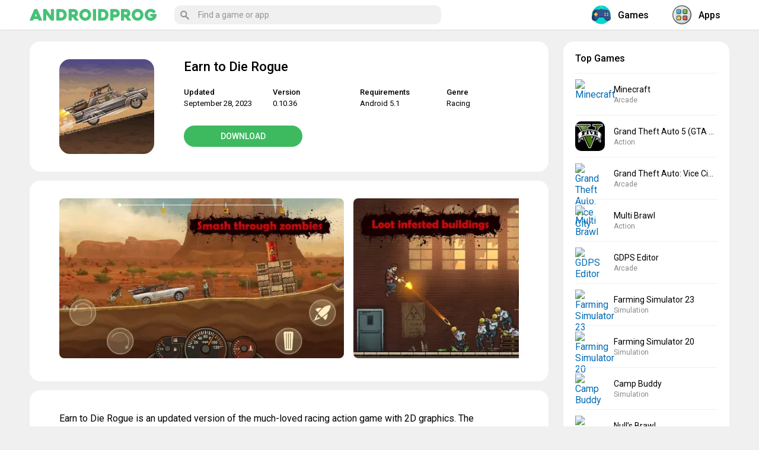

--- FILE ---
content_type: text/html; charset=UTF-8
request_url: https://androidprog.com/en/earn-to-die-rogue/
body_size: 11750
content:
<!DOCTYPE html><html lang="en-US"><head><meta charset="UTF-8"><meta name="viewport" content="initial-scale=1.0, maximum-scale=5.0, width=device-width"><link rel="stylesheet" media="print" onload="this.onload=null;this.media='all';" id="ao_optimized_gfonts" href="https://fonts.googleapis.com/css?family=Roboto:400,500,700&#038;subset=cyrillic&amp;display=swap"><link rel="profile" href="http://gmpg.org/xfn/11"><meta name='robots' content='index, follow, max-image-preview:large, max-snippet:-1, max-video-preview:-1' /><link rel="alternate" href="https://androidprog.com/earn-to-die-rogue/" hreflang="ru" /><link rel="alternate" href="https://androidprog.com/en/earn-to-die-rogue/" hreflang="en" /><link media="all" href="https://androidprog.com/wp-content/cache/autoptimize/css/autoptimize_97f7222d21859b4599bb4ffe046adc12.css" rel="stylesheet"><title>Download Earn to Die Rogue 0.10.36 APK for android free</title><meta name="description" content="Earn to Die Rogue is an updated version of the racing action game, where the player will have to fight angry zombies while driving a car." /><link rel="canonical" href="https://androidprog.com/en/earn-to-die-rogue/" /><meta property="og:locale" content="en_US" /><meta property="og:locale:alternate" content="ru_RU" /><meta property="og:type" content="article" /><meta property="og:title" content="Download Earn to Die Rogue 0.10.36 APK for android free" /><meta property="og:description" content="Earn to Die Rogue is an updated version of the racing action game, where the player will have to fight angry zombies while driving a car." /><meta property="og:url" content="https://androidprog.com/en/earn-to-die-rogue/" /><meta property="og:site_name" content="Androidprog.com" /><meta property="article:published_time" content="2023-09-28T14:38:41+00:00" /><meta property="og:image" content="https://androidprog.com/wp-content/uploads/2023/09/earn-to-die-rogue.webp" /><meta property="og:image:width" content="240" /><meta property="og:image:height" content="240" /><meta property="og:image:type" content="image/webp" /><meta name="author" content="androidprog" /><meta name="twitter:card" content="summary_large_image" /> <script type="application/ld+json" class="yoast-schema-graph">{"@context":"https://schema.org","@graph":[{"@type":"Article","@id":"https://androidprog.com/en/earn-to-die-rogue/#article","isPartOf":{"@id":"https://androidprog.com/en/earn-to-die-rogue/"},"author":{"name":"androidprog","@id":"https://androidprog.com/en/#/schema/person/3e3438f44dcb773337a1fad1bbbd6556"},"headline":"Earn to Die Rogue","datePublished":"2023-09-28T14:38:41+00:00","mainEntityOfPage":{"@id":"https://androidprog.com/en/earn-to-die-rogue/"},"wordCount":123,"commentCount":0,"publisher":{"@id":"https://androidprog.com/en/#/schema/person/3e3438f44dcb773337a1fad1bbbd6556"},"image":{"@id":"https://androidprog.com/en/earn-to-die-rogue/#primaryimage"},"thumbnailUrl":"https://androidprog.com/wp-content/uploads/2023/09/earn-to-die-rogue.webp","keywords":["new"],"articleSection":["Games","Racing"],"inLanguage":"en-US","potentialAction":[{"@type":"CommentAction","name":"Comment","target":["https://androidprog.com/en/earn-to-die-rogue/#respond"]}]},{"@type":"WebPage","@id":"https://androidprog.com/en/earn-to-die-rogue/","url":"https://androidprog.com/en/earn-to-die-rogue/","name":"Download Earn to Die Rogue 0.10.36 APK for android free","isPartOf":{"@id":"https://androidprog.com/en/#website"},"primaryImageOfPage":{"@id":"https://androidprog.com/en/earn-to-die-rogue/#primaryimage"},"image":{"@id":"https://androidprog.com/en/earn-to-die-rogue/#primaryimage"},"thumbnailUrl":"https://androidprog.com/wp-content/uploads/2023/09/earn-to-die-rogue.webp","datePublished":"2023-09-28T14:38:41+00:00","description":"Earn to Die Rogue is an updated version of the racing action game, where the player will have to fight angry zombies while driving a car.","breadcrumb":{"@id":"https://androidprog.com/en/earn-to-die-rogue/#breadcrumb"},"inLanguage":"en-US","potentialAction":[{"@type":"ReadAction","target":["https://androidprog.com/en/earn-to-die-rogue/"]}]},{"@type":"ImageObject","inLanguage":"en-US","@id":"https://androidprog.com/en/earn-to-die-rogue/#primaryimage","url":"https://androidprog.com/wp-content/uploads/2023/09/earn-to-die-rogue.webp","contentUrl":"https://androidprog.com/wp-content/uploads/2023/09/earn-to-die-rogue.webp","width":240,"height":240,"caption":"Earn to Die Rogue"},{"@type":"BreadcrumbList","@id":"https://androidprog.com/en/earn-to-die-rogue/#breadcrumb","itemListElement":[{"@type":"ListItem","position":1,"name":"Главная страница","item":"https://androidprog.com/en/"},{"@type":"ListItem","position":2,"name":"Earn to Die Rogue"}]},{"@type":"WebSite","@id":"https://androidprog.com/en/#website","url":"https://androidprog.com/en/","name":"Androidprog.com","description":"Игры и программы для андроид","publisher":{"@id":"https://androidprog.com/en/#/schema/person/3e3438f44dcb773337a1fad1bbbd6556"},"potentialAction":[{"@type":"SearchAction","target":{"@type":"EntryPoint","urlTemplate":"https://androidprog.com/en/?s={search_term_string}"},"query-input":{"@type":"PropertyValueSpecification","valueRequired":true,"valueName":"search_term_string"}}],"inLanguage":"en-US"},{"@type":["Person","Organization"],"@id":"https://androidprog.com/en/#/schema/person/3e3438f44dcb773337a1fad1bbbd6556","name":"androidprog","logo":{"@id":"https://androidprog.com/en/#/schema/person/image/"},"url":"https://androidprog.com/en/author/androidprog/"}]}</script> <link href='https://fonts.gstatic.com' crossorigin='anonymous' rel='preconnect' /><link rel="alternate" type="application/rss+xml" title="Androidprog.com &raquo; Feed" href="https://androidprog.com/en/feed/" /><link rel="alternate" type="application/rss+xml" title="Androidprog.com &raquo; Comments Feed" href="https://androidprog.com/en/comments/feed/" /><link rel="alternate" type="application/rss+xml" title="Androidprog.com &raquo; Earn to Die Rogue Comments Feed" href="https://androidprog.com/en/earn-to-die-rogue/feed/" /><link rel="alternate" title="oEmbed (JSON)" type="application/json+oembed" href="https://androidprog.com/wp-json/oembed/1.0/embed?url=https%3A%2F%2Fandroidprog.com%2Fen%2Fearn-to-die-rogue%2F&#038;lang=en" /><link rel="alternate" title="oEmbed (XML)" type="text/xml+oembed" href="https://androidprog.com/wp-json/oembed/1.0/embed?url=https%3A%2F%2Fandroidprog.com%2Fen%2Fearn-to-die-rogue%2F&#038;format=xml&#038;lang=en" /><link rel='stylesheet' id='wpdm-fonticon-css' href='https://androidprog.com/wp-content/cache/autoptimize/css/autoptimize_single_7084a2f33f23abb903b3c402b260e666.css' type='text/css' media='all' /> <script type="text/javascript" id="post-views-counter-frontend-js-before">var pvcArgsFrontend = {"mode":"js","postID":123395,"requestURL":"https:\/\/androidprog.com\/wp-admin\/admin-ajax.php","nonce":"6d2f21a70a","dataStorage":"cookies","multisite":false,"path":"\/","domain":""};

//# sourceURL=post-views-counter-frontend-js-before</script> <script type="text/javascript" src="https://androidprog.com/wp-includes/js/jquery/jquery.min.js" id="jquery-core-js"></script> <script type="text/javascript" src="https://androidprog.com/wp-content/plugins/download-manager/assets/js/wpdm.min.js" id="wpdm-frontend-js-js"></script> <link rel="https://api.w.org/" href="https://androidprog.com/wp-json/" /><link rel="alternate" title="JSON" type="application/json" href="https://androidprog.com/wp-json/wp/v2/posts/123395" /><link rel="EditURI" type="application/rsd+xml" title="RSD" href="https://androidprog.com/xmlrpc.php?rsd" /><link rel='shortlink' href='https://androidprog.com/?p=123395' /><meta name="generator" content="WordPress Download Manager 3.3.46" /><link rel="shortcut icon" href="/wp-content/themes/androidprog/images/icons/favicon.png" type="image/png" /><link rel="icon" sizes="32x32" type="image/png" href="/wp-content/themes/androidprog/images/icons/favicon-32x32.png" /><link rel="icon" sizes="180x180" type="image/png" href="/wp-content/themes/androidprog/images/icons/apple-touch-icon-180x180.png" /><link rel="apple-touch-icon" sizes="180x180" type="image/png" href="/wp-content/themes/androidprog/images/icons/apple-touch-icon-180x180.png" /><meta name="msapplication-TileColor" content="#222222" /><meta name="msapplication-TileImage" content="/wp-content/themes/androidprog/images/icons/mstile-144x144.png"/> <script async src="https://securepubads.g.doubleclick.net/tag/js/gpt.js" crossorigin="anonymous"></script> <script>window.googletag = window.googletag || {cmd: []};
  googletag.cmd.push(function() {
	googletag.defineSlot('/22858740754/androidprog.com/androidprog.com_Desktop_Bottom', [[728, 250], [728, 90], [875, 250]], 'div-gpt-ad-1766059434474-0').addService(googletag.pubads());
	googletag.defineSlot('/22858740754/androidprog.com/androidprog.com_Desktop_Top', [[875, 250], [728, 250], [728, 90]], 'div-gpt-ad-1766059743168-0').addService(googletag.pubads());
	googletag.defineSlot('/22858740754/androidprog.com/androidprog.com_Mobile_Bottom', [[300, 300], [250, 250], [336, 280], [300, 100], [300, 250], [430, 280]], 'div-gpt-ad-1766059758980-0').addService(googletag.pubads());
	googletag.defineSlot('/22858740754/androidprog.com/androidprog.com_Mobile_Top', [[430, 280], [250, 250], [300, 100], [300, 250], [336, 280], [300, 300]], 'div-gpt-ad-1766059797544-0').addService(googletag.pubads());
    googletag.pubads().enableSingleRequest();
    googletag.enableServices();
  });</script> <script>//load the apstag.js library

!function(a9,a,p,s,t,A,g){if(a[a9])return;function q(c,r){a[a9]._Q.push([c,r])}a[a9]={init:function(){q("i",arguments)},fetchBids:function(){q("f",arguments)},setDisplayBids:function(){},targetingKeys:function(){return[]},_Q:[]};A=p.createElement(s);A.async=!0;A.src=t;g=p.getElementsByTagName(s)[0];g.parentNode.insertBefore(A,g)}("apstag",window,document,"script","//c.amazon-adsystem.com/aax2/apstag.js");

// initialize a global timeout
const GLOBAL_TIMEOUT = 2000;

let requestManager = {
    adServerRequestSent: false
}

function sendAdServerRequest() {
    if (requestManager.adServerRequestSent === true) {
        return;
    }
    requestManager.adServerRequestSent = true;
    googletag.cmd.push(function(){
        googletag.pubads().refresh();
    });
}

//initialize the apstag.js library on the page to allow bidding

apstag.init({
     pubID: '87c16e78-e97d-465a-96e5-f3bafcf79739',
     adServer: 'googletag'
});

apstag.fetchBids({
    slots: [{
        slotID: 'div-gpt-ad-1766059434474-0',
        slotName: '/22858740754/androidprog.com/androidprog.com_Desktop_Bottom',
        sizes: [[728, 250], [728, 90], [875, 250]]
    },
    {
        slotID: 'div-gpt-ad-1766059743168-0',
        slotName: '/22858740754/androidprog.com/androidprog.com_Desktop_Top',
        sizes: [[728, 250], [728, 90], [875, 250]]
    },
{
        slotID: 'div-gpt-ad-1766059758980-0',
        slotName: '/22858740754/androidprog.com/androidprog.com_Mobile_Bottom',
        sizes: [[430, 280], [300, 300], [250, 250], [300, 100], [300, 250], [336, 280]]
    },
{
        slotID: 'div-gpt-ad-1766059797544-0',
        slotName: '/22858740754/androidprog.com/androidprog.com_Mobile_Top',
        sizes: [[250, 250], [300, 100], [336, 280], [300, 300], [430, 280], [300, 250]]
    }],
    timeout: 2000
    }, function(bids) {
        // set apstag targeting on googletag, then trigger the first GAM request in googletag's disableInitialLoad integration
        googletag.cmd.push(function(){
            apstag.setDisplayBids();
            sendAdServerRequest();
        });
}); 

window.setTimeout(() => {
    sendAdServerRequest();
}, GLOBAL_TIMEOUT);</script> <link rel='stylesheet' id='wpdm-auth-forms-css' href='https://androidprog.com/wp-content/cache/autoptimize/css/autoptimize_single_2c214bfa820b63c759f2b5a8ec0863a7.css' type='text/css' media='all' /></head><body class="wp-singular post-template-default single single-post postid-123395 single-format-standard wp-theme-androidprog wp-featherlight-captions"><div class="menuwrapper"> <input type="checkbox" id="togglebox"><nav id="expand-fullpagemenu"> <label for="togglebox" id="closex">Close</label><nav class="main-menu-block" itemscope="" itemtype="http://schema.org/SiteNavigationElement"><div class="widget most-categories"> <span class="name-block"><a href="/en/games/" itemprop="url"> <i class="nav-icon"> <noscript><img src="/wp-content/themes/androidprog/images/game.svg" class="nav-icon-svg" alt="Games for Android"></noscript><img src='data:image/svg+xml,%3Csvg%20xmlns=%22http://www.w3.org/2000/svg%22%20viewBox=%220%200%20210%20140%22%3E%3C/svg%3E' data-src="/wp-content/themes/androidprog/images/game.svg" class="lazyload nav-icon-svg" alt="Games for Android"> </i>Games</a></span><ul><li class="cat-item cat-item-4203"><a href="https://androidprog.com/en/games/action/">Action</a></li><li class="cat-item cat-item-4193"><a href="https://androidprog.com/en/games/adventure/">Adventure</a></li><li class="cat-item cat-item-4134"><a href="https://androidprog.com/en/games/arcade/">Arcade</a></li><li class="cat-item cat-item-4158"><a href="https://androidprog.com/en/games/board/">Board</a></li><li class="cat-item cat-item-4141"><a href="https://androidprog.com/en/games/card/">Card</a></li><li class="cat-item cat-item-4130"><a href="https://androidprog.com/en/games/casual/">Casual</a></li><li class="cat-item cat-item-4450"><a href="https://androidprog.com/en/games/educational/">Educational</a></li><li class="cat-item cat-item-4208"><a href="https://androidprog.com/en/games/horror/">Horror</a></li><li class="cat-item cat-item-4163"><a href="https://androidprog.com/en/games/musical/">Music</a></li><li class="cat-item cat-item-4113"><a href="https://androidprog.com/en/games/puzzle/">Puzzle</a></li><li class="cat-item cat-item-4314"><a href="https://androidprog.com/en/games/racing/">Racing</a></li><li class="cat-item cat-item-4228"><a href="https://androidprog.com/en/games/role-playing/">Role playing</a></li><li class="cat-item cat-item-4104"><a href="https://androidprog.com/en/games/simulation/">Simulation</a></li><li class="cat-item cat-item-4613"><a href="https://androidprog.com/en/games/sports/">Sports</a></li><li class="cat-item cat-item-4145"><a href="https://androidprog.com/en/games/strategy/">Strategy</a></li><li class="cat-item cat-item-6143"><a href="https://androidprog.com/en/games/trivia/">Trivia</a></li><li class="cat-item cat-item-4602"><a href="https://androidprog.com/en/games/word/">Word</a></li></ul></div><div class="widget most-categories"> <span class="name-block"><a href="/en/apps/" itemprop="url"> <i class="nav-icon"> <noscript><img src="/wp-content/themes/androidprog/images/program.svg" class="nav-icon-svg" alt="Apps for Android"></noscript><img src='data:image/svg+xml,%3Csvg%20xmlns=%22http://www.w3.org/2000/svg%22%20viewBox=%220%200%20210%20140%22%3E%3C/svg%3E' data-src="/wp-content/themes/androidprog/images/program.svg" class="lazyload nav-icon-svg" alt="Apps for Android"> </i>Apps</a></span><ul><li class="cat-item cat-item-8678"><a href="https://androidprog.com/en/apps/art-design/">Art &amp; Design</a></li><li class="cat-item cat-item-9334"><a href="https://androidprog.com/en/apps/auto-vehicles/">Auto &amp; Vehicles</a></li><li class="cat-item cat-item-7340"><a href="https://androidprog.com/en/apps/books-reference/">Books &amp; Reference</a></li><li class="cat-item cat-item-6752"><a href="https://androidprog.com/en/apps/business/">Business</a></li><li class="cat-item cat-item-5807"><a href="https://androidprog.com/en/apps/communication/">Communication</a></li><li class="cat-item cat-item-7015"><a href="https://androidprog.com/en/apps/dating/">Dating</a></li><li class="cat-item cat-item-7042"><a href="https://androidprog.com/en/apps/education/">Education</a></li><li class="cat-item cat-item-6528"><a href="https://androidprog.com/en/apps/entertainment/">Entertainment</a></li><li class="cat-item cat-item-7140"><a href="https://androidprog.com/en/apps/finance/">Finance</a></li><li class="cat-item cat-item-4321"><a href="https://androidprog.com/en/apps/health-fitness/">Health &amp; Fitness</a></li><li class="cat-item cat-item-6884"><a href="https://androidprog.com/en/apps/house-home/">House &amp; Home</a></li><li class="cat-item cat-item-4527"><a href="https://androidprog.com/en/apps/lifestyle/">Lifestyle</a></li><li class="cat-item cat-item-4731"><a href="https://androidprog.com/en/apps/maps-navigation/">Maps &amp; Navigation</a></li><li class="cat-item cat-item-18755"><a href="https://androidprog.com/en/apps/medical/">Medical</a></li><li class="cat-item cat-item-4517"><a href="https://androidprog.com/en/apps/music/">Music &amp; Audio</a></li><li class="cat-item cat-item-6455"><a href="https://androidprog.com/en/apps/personalization/">Personalization</a></li><li class="cat-item cat-item-6129"><a href="https://androidprog.com/en/apps/photography/">Photography</a></li><li class="cat-item cat-item-7719"><a href="https://androidprog.com/en/apps/productivity/">Productivity</a></li><li class="cat-item cat-item-6583"><a href="https://androidprog.com/en/apps/shopping/">Shopping</a></li><li class="cat-item cat-item-4296"><a href="https://androidprog.com/en/apps/social/">Social</a></li><li class="cat-item cat-item-4535"><a href="https://androidprog.com/en/apps/tools/">Tools</a></li><li class="cat-item cat-item-10382"><a href="https://androidprog.com/en/apps/travel-local/">Travel &amp; Local</a></li><li class="cat-item cat-item-4732"><a href="https://androidprog.com/en/apps/video-players-editors/">Video players &amp; Editors</a></li><li class="cat-item cat-item-10104"><a href="https://androidprog.com/en/apps/weather/">Weather</a></li></ul></div></nav></nav></div><div class="menuwrapper"> <input type="checkbox" id="searchbox"><nav id="expand-fullpagemenu-search" class="expand-search"> <label for="searchbox" id="closex-search">Close</label><div class="search_main"><form method="get" class="searchform" action="/en/" onSubmit="this.submit();return false;"> <input type="text" class="field s" name="s" autocomplete="off" placeholder="Find a game or app" /></form></div></nav></div><div id="wrapper"><header id="second-header"><div class="second-header-inside"> <label for="togglebox"><span class="hamburger"><span></span></span></label><div id="logo" class="col-left"> <a href="/en/" rel="home"> <span class="site-logo"><noscript><img src="/wp-content/themes/androidprog/images/logo.svg" alt="Androidprog.com – Games & Apps for Android"></noscript><img class="lazyload" src='data:image/svg+xml,%3Csvg%20xmlns=%22http://www.w3.org/2000/svg%22%20viewBox=%220%200%20210%20140%22%3E%3C/svg%3E' data-src="/wp-content/themes/androidprog/images/logo.svg" alt="Androidprog.com – Games & Apps for Android"></span> </a></div> <label for="searchbox"><span class="btn_search_main"><svg viewBox="-1 0 136 136.21852"> <path d="M 93.148438 80.832031 C 109.5 57.742188 104.03125 25.769531 80.941406 9.421875 C 57.851562 -6.925781 25.878906 -1.460938 9.53125 21.632812 C -6.816406 44.722656 -1.351562 76.691406 21.742188 93.039062 C 38.222656 104.707031 60.011719 105.605469 77.394531 95.339844 L 115.164062 132.882812 C 119.242188 137.175781 126.027344 137.347656 130.320312 133.269531 C 134.613281 129.195312 134.785156 122.410156 130.710938 118.117188 C 130.582031 117.980469 130.457031 117.855469 130.320312 117.726562 Z M 51.308594 84.332031 C 33.0625 84.335938 18.269531 69.554688 18.257812 51.308594 C 18.253906 33.0625 33.035156 18.269531 51.285156 18.261719 C 69.507812 18.253906 84.292969 33.011719 84.328125 51.234375 C 84.359375 69.484375 69.585938 84.300781 51.332031 84.332031 C 51.324219 84.332031 51.320312 84.332031 51.308594 84.332031 Z M 51.308594 84.332031 " /> </svg> </span></label><div class="main-container-menu"><div class="search-box"><div class="search_main"><form method="get" class="searchform" action="/en/" onSubmit="this.submit();return false;"> <input type="text" class="field s" name="s" autocomplete="off" placeholder="Find a game or app" /></form></div></div><nav class="nav-header" itemscope="" itemtype="http://schema.org/SiteNavigationElement"> <a href="/en/games/" itemprop="url"> <span itemprop="name"><i class="nav-icon"><noscript><img src="/wp-content/themes/androidprog/images/game.svg" class="nav-icon-svg" alt="Games for Android"></noscript><img src='data:image/svg+xml,%3Csvg%20xmlns=%22http://www.w3.org/2000/svg%22%20viewBox=%220%200%20210%20140%22%3E%3C/svg%3E' data-src="/wp-content/themes/androidprog/images/game.svg" class="lazyload nav-icon-svg" alt="Games for Android"></i>Games</span> </a> <a href="/en/apps/" itemprop="url"> <span itemprop="name"><i class="nav-icon"><noscript><img src="/wp-content/themes/androidprog/images/program.svg" class="nav-icon-svg" alt="Apps for Android"></noscript><img src='data:image/svg+xml,%3Csvg%20xmlns=%22http://www.w3.org/2000/svg%22%20viewBox=%220%200%20210%20140%22%3E%3C/svg%3E' data-src="/wp-content/themes/androidprog/images/program.svg" class="lazyload nav-icon-svg" alt="Apps for Android"></i>Apps</span> </a></nav></div></div></header><div id="content" class="fx-row"><div id="main" class="col-left fx-1 fx-col"><article itemscope="" itemtype="http://schema.org/MobileApplication"><div class="app-data fsect fcols fx-row"><div class="app-data-left"> <img width="240" height="240" src="https://androidprog.com/wp-content/uploads/2023/09/earn-to-die-rogue.webp" class="attachment- size- wp-post-image" alt="Earn to Die Rogue" decoding="async" fetchpriority="high" srcset="https://androidprog.com/wp-content/uploads/2023/09/earn-to-die-rogue.webp 240w, https://androidprog.com/wp-content/uploads/2023/09/earn-to-die-rogue-150x150.webp 150w, https://androidprog.com/wp-content/uploads/2023/09/earn-to-die-rogue-200x200.webp 200w, https://androidprog.com/wp-content/uploads/2023/09/earn-to-die-rogue-120x120.webp 120w" sizes="(max-width: 240px) 100vw, 240px" /></div><div class="app-data-right fx-1"><h1 itemprop="name">Earn to Die Rogue</h1><div class="fcols-in fx-row app-data-content"><div class="app-data-info fx-1"><ul><li class="app-data-items"> <span class="app-data-label">Updated</span><span class="app-data-content" itemprop="datePublished">September 28, 2023</span></li><li class="app-data-items"> <span class="app-data-label">Version</span><span class="app-data-content" itemprop="softwareVersion">0.10.36</span></li><li class="app-data-items"> <span class="app-data-label">Requirements</span><span class="app-data-content" itemprop="operatingSystem">Android 5.1</span></li><li class="app-data-items"> <span class="app-data-label">Genre</span><span class="app-data-content" itemprop="applicationCategory"><a href="https://androidprog.com/en/games/racing/">Racing</a></span></li></ul></div><div class="app-data-btn"> <a class="btn app-data-btn-link yakor" href="#download-section">Download</a></div></div></div></div><div class="app-screen fsect fcols fx-row"><div class="screen gallery"><p><a href="https://androidprog.com/wp-content/uploads/2023/09/earn-to-die-rogue-1.webp"><noscript><img decoding="async" class="alignnone size-medium wp-image-123386" src="https://androidprog.com/wp-content/uploads/2023/09/earn-to-die-rogue-1-480x270.webp" alt="Earn to Die Rogue" width="480" height="270" srcset="https://androidprog.com/wp-content/uploads/2023/09/earn-to-die-rogue-1-480x270.webp 480w, https://androidprog.com/wp-content/uploads/2023/09/earn-to-die-rogue-1-740x416.webp 740w, https://androidprog.com/wp-content/uploads/2023/09/earn-to-die-rogue-1-768x432.webp 768w, https://androidprog.com/wp-content/uploads/2023/09/earn-to-die-rogue-1-1536x864.webp 1536w, https://androidprog.com/wp-content/uploads/2023/09/earn-to-die-rogue-1.webp 1666w" sizes="(max-width: 480px) 100vw, 480px" /></noscript><img decoding="async" class="lazyload alignnone size-medium wp-image-123386" src='data:image/svg+xml,%3Csvg%20xmlns=%22http://www.w3.org/2000/svg%22%20viewBox=%220%200%20480%20270%22%3E%3C/svg%3E' data-src="https://androidprog.com/wp-content/uploads/2023/09/earn-to-die-rogue-1-480x270.webp" alt="Earn to Die Rogue" width="480" height="270" data-srcset="https://androidprog.com/wp-content/uploads/2023/09/earn-to-die-rogue-1-480x270.webp 480w, https://androidprog.com/wp-content/uploads/2023/09/earn-to-die-rogue-1-740x416.webp 740w, https://androidprog.com/wp-content/uploads/2023/09/earn-to-die-rogue-1-768x432.webp 768w, https://androidprog.com/wp-content/uploads/2023/09/earn-to-die-rogue-1-1536x864.webp 1536w, https://androidprog.com/wp-content/uploads/2023/09/earn-to-die-rogue-1.webp 1666w" data-sizes="(max-width: 480px) 100vw, 480px" /></a> <a href="https://androidprog.com/wp-content/uploads/2023/09/earn-to-die-rogue-2.webp"><noscript><img decoding="async" class="alignnone size-medium wp-image-123387" src="https://androidprog.com/wp-content/uploads/2023/09/earn-to-die-rogue-2-480x270.webp" alt="Earn to Die Rogue" width="480" height="270" srcset="https://androidprog.com/wp-content/uploads/2023/09/earn-to-die-rogue-2-480x270.webp 480w, https://androidprog.com/wp-content/uploads/2023/09/earn-to-die-rogue-2-740x416.webp 740w, https://androidprog.com/wp-content/uploads/2023/09/earn-to-die-rogue-2-768x432.webp 768w, https://androidprog.com/wp-content/uploads/2023/09/earn-to-die-rogue-2-1536x864.webp 1536w, https://androidprog.com/wp-content/uploads/2023/09/earn-to-die-rogue-2.webp 1666w" sizes="(max-width: 480px) 100vw, 480px" /></noscript><img decoding="async" class="lazyload alignnone size-medium wp-image-123387" src='data:image/svg+xml,%3Csvg%20xmlns=%22http://www.w3.org/2000/svg%22%20viewBox=%220%200%20480%20270%22%3E%3C/svg%3E' data-src="https://androidprog.com/wp-content/uploads/2023/09/earn-to-die-rogue-2-480x270.webp" alt="Earn to Die Rogue" width="480" height="270" data-srcset="https://androidprog.com/wp-content/uploads/2023/09/earn-to-die-rogue-2-480x270.webp 480w, https://androidprog.com/wp-content/uploads/2023/09/earn-to-die-rogue-2-740x416.webp 740w, https://androidprog.com/wp-content/uploads/2023/09/earn-to-die-rogue-2-768x432.webp 768w, https://androidprog.com/wp-content/uploads/2023/09/earn-to-die-rogue-2-1536x864.webp 1536w, https://androidprog.com/wp-content/uploads/2023/09/earn-to-die-rogue-2.webp 1666w" data-sizes="(max-width: 480px) 100vw, 480px" /></a> <a href="https://androidprog.com/wp-content/uploads/2023/09/earn-to-die-rogue-3.webp"><noscript><img decoding="async" class="alignnone size-medium wp-image-123388" src="https://androidprog.com/wp-content/uploads/2023/09/earn-to-die-rogue-3-480x270.webp" alt="Earn to Die Rogue" width="480" height="270" srcset="https://androidprog.com/wp-content/uploads/2023/09/earn-to-die-rogue-3-480x270.webp 480w, https://androidprog.com/wp-content/uploads/2023/09/earn-to-die-rogue-3-740x416.webp 740w, https://androidprog.com/wp-content/uploads/2023/09/earn-to-die-rogue-3-768x432.webp 768w, https://androidprog.com/wp-content/uploads/2023/09/earn-to-die-rogue-3-1536x864.webp 1536w, https://androidprog.com/wp-content/uploads/2023/09/earn-to-die-rogue-3.webp 1666w" sizes="(max-width: 480px) 100vw, 480px" /></noscript><img decoding="async" class="lazyload alignnone size-medium wp-image-123388" src='data:image/svg+xml,%3Csvg%20xmlns=%22http://www.w3.org/2000/svg%22%20viewBox=%220%200%20480%20270%22%3E%3C/svg%3E' data-src="https://androidprog.com/wp-content/uploads/2023/09/earn-to-die-rogue-3-480x270.webp" alt="Earn to Die Rogue" width="480" height="270" data-srcset="https://androidprog.com/wp-content/uploads/2023/09/earn-to-die-rogue-3-480x270.webp 480w, https://androidprog.com/wp-content/uploads/2023/09/earn-to-die-rogue-3-740x416.webp 740w, https://androidprog.com/wp-content/uploads/2023/09/earn-to-die-rogue-3-768x432.webp 768w, https://androidprog.com/wp-content/uploads/2023/09/earn-to-die-rogue-3-1536x864.webp 1536w, https://androidprog.com/wp-content/uploads/2023/09/earn-to-die-rogue-3.webp 1666w" data-sizes="(max-width: 480px) 100vw, 480px" /></a> <a href="https://androidprog.com/wp-content/uploads/2023/09/earn-to-die-rogue-4.webp"><noscript><img decoding="async" class="alignnone size-medium wp-image-123389" src="https://androidprog.com/wp-content/uploads/2023/09/earn-to-die-rogue-4-480x270.webp" alt="Earn to Die Rogue" width="480" height="270" srcset="https://androidprog.com/wp-content/uploads/2023/09/earn-to-die-rogue-4-480x270.webp 480w, https://androidprog.com/wp-content/uploads/2023/09/earn-to-die-rogue-4-740x416.webp 740w, https://androidprog.com/wp-content/uploads/2023/09/earn-to-die-rogue-4-768x432.webp 768w, https://androidprog.com/wp-content/uploads/2023/09/earn-to-die-rogue-4-1536x864.webp 1536w, https://androidprog.com/wp-content/uploads/2023/09/earn-to-die-rogue-4.webp 1666w" sizes="(max-width: 480px) 100vw, 480px" /></noscript><img decoding="async" class="lazyload alignnone size-medium wp-image-123389" src='data:image/svg+xml,%3Csvg%20xmlns=%22http://www.w3.org/2000/svg%22%20viewBox=%220%200%20480%20270%22%3E%3C/svg%3E' data-src="https://androidprog.com/wp-content/uploads/2023/09/earn-to-die-rogue-4-480x270.webp" alt="Earn to Die Rogue" width="480" height="270" data-srcset="https://androidprog.com/wp-content/uploads/2023/09/earn-to-die-rogue-4-480x270.webp 480w, https://androidprog.com/wp-content/uploads/2023/09/earn-to-die-rogue-4-740x416.webp 740w, https://androidprog.com/wp-content/uploads/2023/09/earn-to-die-rogue-4-768x432.webp 768w, https://androidprog.com/wp-content/uploads/2023/09/earn-to-die-rogue-4-1536x864.webp 1536w, https://androidprog.com/wp-content/uploads/2023/09/earn-to-die-rogue-4.webp 1666w" data-sizes="(max-width: 480px) 100vw, 480px" /></a> <a href="https://androidprog.com/wp-content/uploads/2023/09/earn-to-die-rogue-5.webp"><noscript><img decoding="async" class="alignnone size-medium wp-image-123385" src="https://androidprog.com/wp-content/uploads/2023/09/earn-to-die-rogue-5-480x270.webp" alt="Earn to Die Rogue" width="480" height="270" srcset="https://androidprog.com/wp-content/uploads/2023/09/earn-to-die-rogue-5-480x270.webp 480w, https://androidprog.com/wp-content/uploads/2023/09/earn-to-die-rogue-5-740x416.webp 740w, https://androidprog.com/wp-content/uploads/2023/09/earn-to-die-rogue-5-768x432.webp 768w, https://androidprog.com/wp-content/uploads/2023/09/earn-to-die-rogue-5-1536x864.webp 1536w, https://androidprog.com/wp-content/uploads/2023/09/earn-to-die-rogue-5.webp 1666w" sizes="(max-width: 480px) 100vw, 480px" /></noscript><img decoding="async" class="lazyload alignnone size-medium wp-image-123385" src='data:image/svg+xml,%3Csvg%20xmlns=%22http://www.w3.org/2000/svg%22%20viewBox=%220%200%20480%20270%22%3E%3C/svg%3E' data-src="https://androidprog.com/wp-content/uploads/2023/09/earn-to-die-rogue-5-480x270.webp" alt="Earn to Die Rogue" width="480" height="270" data-srcset="https://androidprog.com/wp-content/uploads/2023/09/earn-to-die-rogue-5-480x270.webp 480w, https://androidprog.com/wp-content/uploads/2023/09/earn-to-die-rogue-5-740x416.webp 740w, https://androidprog.com/wp-content/uploads/2023/09/earn-to-die-rogue-5-768x432.webp 768w, https://androidprog.com/wp-content/uploads/2023/09/earn-to-die-rogue-5-1536x864.webp 1536w, https://androidprog.com/wp-content/uploads/2023/09/earn-to-die-rogue-5.webp 1666w" data-sizes="(max-width: 480px) 100vw, 480px" /></a></p></div></div><div class="single-container"><div class="post-123395 post type-post status-publish format-standard has-post-thumbnail hentry category-games category-racing tag-new-en"><div class="entry"><p>Earn to Die Rogue is an updated version of the much-loved racing action game with 2D graphics. The apocalypse that has befallen the world has provoked the appearance of zombies, and now you will have to fight hordes of angry creatures. Get into your car and drive to safety as quickly as possible. Overcome obstacles, get experience points and upgrade your car.</p><p>In the game, all routes will pass through difficult locations, which can be overcome only by coping with the prepared tests. Having reached the checkpoint, take control of the driver himself and shoot back from the walking dead approaching you. For each successfully repelled zombie attack, you will receive not only cash bonuses, but also weapon upgrades.</p></div></div></div><div id="download-section"></div><div class="download-app fx-1 fx-col"><div class="download-app-main"><figure class="download-img"> <noscript><img width="100" height="100" src="https://androidprog.com/wp-content/cache/thumbnails/2023/09/earn-to-die-rogue-100x100-c.webp" class="attachment-100x100x1 size-100x100x1 wp-post-image" alt="Earn to Die Rogue" decoding="async" /></noscript><img width="100" height="100" src='data:image/svg+xml,%3Csvg%20xmlns=%22http://www.w3.org/2000/svg%22%20viewBox=%220%200%20100%20100%22%3E%3C/svg%3E' data-src="https://androidprog.com/wp-content/cache/thumbnails/2023/09/earn-to-die-rogue-100x100-c.webp" class="lazyload attachment-100x100x1 size-100x100x1 wp-post-image" alt="Earn to Die Rogue" decoding="async" /></figure><div class="download-app-text">Download Earn to Die Rogue for android free</div></div><div class='w3eden'> <a class="button-download-app fx-row" rel="nofollow" href="https://androidprog.com/en/download/earn-to-die-rogue/" target="_blank"><div class="button-download-section"><div class="button-download-icon"> <svg xmlns="http://www.w3.org/2000/svg" viewBox="0 0 451.111 451.111" width="24px" height="24px" class="download-icon"><g> <polygon points="330.667,128 245.333,128 245.333,0 117.333,0 117.333,128 32,128 181.333,277.333 "/> <rect x="32" y="320" width="298.667" height="42.667"/> </g></svg></div><div class="button-download-title">Earn to Die Rogue v0.10.36</div><div class="button-download-size">187,74 Mb</div></div> </a></div></div><div class="g-single-bottom-down fx-1 fx-col">  <script>googletag.cmd.push(function() { googletag.display('div-gpt-ad-1766059758980-0'); });</script> </div><div class="header-latest-2 fx-row fx-middle"><div class="title-latest fx-1"> <noscript><img src="/wp-content/themes/androidprog/images/game.svg" class="title-icon-svg" alt="Similar games for android"></noscript><img src='data:image/svg+xml,%3Csvg%20xmlns=%22http://www.w3.org/2000/svg%22%20viewBox=%220%200%20210%20140%22%3E%3C/svg%3E' data-src="/wp-content/themes/androidprog/images/game.svg" class="lazyload title-icon-svg" alt="Similar games for android">Similar games</div> <a href="/games/" class="latest-link">All games</a></div><div class="related-container col-left fx-1 fx-col"><div class='yarpp yarpp-related yarpp-related-website yarpp-template-yarpp-template-androidprog'><div class="top_week"><div class="post related-post"><div class="post-body"><div class="entry-image"> <a href="https://androidprog.com/en/horizon-chase/"> <noscript><img width="200" height="200" src="https://androidprog.com/wp-content/cache/thumbnails/2021/06/horizon-chase-en-200x200-c.webp" class="attachment-content-thumb size-content-thumb wp-post-image" alt="Horizon Chase" decoding="async" /></noscript><img width="200" height="200" src='data:image/svg+xml,%3Csvg%20xmlns=%22http://www.w3.org/2000/svg%22%20viewBox=%220%200%20200%20200%22%3E%3C/svg%3E' data-src="https://androidprog.com/wp-content/cache/thumbnails/2021/06/horizon-chase-en-200x200-c.webp" class="lazyload attachment-content-thumb size-content-thumb wp-post-image" alt="Horizon Chase" decoding="async" /> </a></div><div class="entry-post"><div class="big-title nowrap"><a class="big-title-link" href="https://androidprog.com/en/horizon-chase/">Horizon Chase</a></div><div class="entry-expert"> Horizon Chase for Android is a cool racing simulator with low-poly graphics,...</div></div><div class="entry_footer"> <span class="category-post"> <a href="https://androidprog.com/en/games/racing/">Racing</a						</span></div></div></div><div class="post related-post"><div class="post-body"><div class="entry-image"> <a href="https://androidprog.com/en/makeover-run/"> <noscript><img width="200" height="200" src="https://androidprog.com/wp-content/cache/thumbnails/2021/06/makeoverrun-200x200-c.jpg" class="attachment-content-thumb size-content-thumb wp-post-image" alt="Makeover Run" decoding="async" /></noscript><img width="200" height="200" src='data:image/svg+xml,%3Csvg%20xmlns=%22http://www.w3.org/2000/svg%22%20viewBox=%220%200%20200%20200%22%3E%3C/svg%3E' data-src="https://androidprog.com/wp-content/cache/thumbnails/2021/06/makeoverrun-200x200-c.jpg" class="lazyload attachment-content-thumb size-content-thumb wp-post-image" alt="Makeover Run" decoding="async" /> </a></div><div class="entry-post"><div class="big-title nowrap"><a class="big-title-link" href="https://androidprog.com/en/makeover-run/">Makeover Run</a></div><div class="entry-expert"> Makeover Run - funny and addicting arcade races with funny gameplay, colorful...</div></div><div class="entry_footer"> <span class="category-post"> <a href="https://androidprog.com/en/games/racing/">Racing</a						</span></div></div></div><div class="post related-post"><div class="post-body"><div class="entry-image"> <a href="https://androidprog.com/en/multi-race-match-the-car/"> <noscript><img width="200" height="200" src="https://androidprog.com/wp-content/cache/thumbnails/2021/06/multiracematchthecar-200x200-c.jpg" class="attachment-content-thumb size-content-thumb wp-post-image" alt="Multi Race: Match The Car" decoding="async" /></noscript><img width="200" height="200" src='data:image/svg+xml,%3Csvg%20xmlns=%22http://www.w3.org/2000/svg%22%20viewBox=%220%200%20200%20200%22%3E%3C/svg%3E' data-src="https://androidprog.com/wp-content/cache/thumbnails/2021/06/multiracematchthecar-200x200-c.jpg" class="lazyload attachment-content-thumb size-content-thumb wp-post-image" alt="Multi Race: Match The Car" decoding="async" /> </a></div><div class="entry-post"><div class="big-title nowrap"><a class="big-title-link" href="https://androidprog.com/en/multi-race-match-the-car/">Multi Race: Match The Car</a></div><div class="entry-expert"> Multi Race: Match The Car is an original and dynamic arcade racing game...</div></div><div class="entry_footer"> <span class="category-post"> <a href="https://androidprog.com/en/games/racing/">Racing</a						</span></div></div></div><div class="post related-post"><div class="post-body"><div class="entry-image"> <a href="https://androidprog.com/en/jdm-racing-drag-drift-online-races/"> <noscript><img width="200" height="200" src="https://androidprog.com/wp-content/cache/thumbnails/2021/07/jdmracing-200x200-c.jpg" class="attachment-content-thumb size-content-thumb wp-post-image" alt="JDM Racing: Drag &amp; Drift online races" decoding="async" /></noscript><img width="200" height="200" src='data:image/svg+xml,%3Csvg%20xmlns=%22http://www.w3.org/2000/svg%22%20viewBox=%220%200%20200%20200%22%3E%3C/svg%3E' data-src="https://androidprog.com/wp-content/cache/thumbnails/2021/07/jdmracing-200x200-c.jpg" class="lazyload attachment-content-thumb size-content-thumb wp-post-image" alt="JDM Racing: Drag &amp; Drift online races" decoding="async" /> </a></div><div class="entry-post"><div class="big-title nowrap"><a class="big-title-link" href="https://androidprog.com/en/jdm-racing-drag-drift-online-races/">JDM Racing: Drag &#038; Drift online races</a></div><div class="entry-expert"> JDM Racing is the latest racing simulator from the Black Fox studio, in which...</div></div><div class="entry_footer"> <span class="category-post"> <a href="https://androidprog.com/en/games/racing/">Racing</a						</span></div></div></div><div class="post related-post"><div class="post-body"><div class="entry-image"> <a href="https://androidprog.com/en/tuning-club-online-game/"> <noscript><img width="200" height="200" src="https://androidprog.com/wp-content/cache/thumbnails/2021/07/tuningclubonline-200x200-c.jpg" class="attachment-content-thumb size-content-thumb wp-post-image" alt="Tuning Club Online" decoding="async" /></noscript><img width="200" height="200" src='data:image/svg+xml,%3Csvg%20xmlns=%22http://www.w3.org/2000/svg%22%20viewBox=%220%200%20200%20200%22%3E%3C/svg%3E' data-src="https://androidprog.com/wp-content/cache/thumbnails/2021/07/tuningclubonline-200x200-c.jpg" class="lazyload attachment-content-thumb size-content-thumb wp-post-image" alt="Tuning Club Online" decoding="async" /> </a></div><div class="entry-post"><div class="big-title nowrap"><a class="big-title-link" href="https://androidprog.com/en/tuning-club-online-game/">Tuning Club Online</a></div><div class="entry-expert"> Tuning Club Online for Android is an original racing game that will appeal to...</div></div><div class="entry_footer"> <span class="category-post"> <a href="https://androidprog.com/en/games/racing/">Racing</a						</span></div></div></div><div class="post related-post"><div class="post-body"><div class="entry-image"> <a href="https://androidprog.com/en/racing-in-car-2021-pov-traffic-driving-simulator/"> <noscript><img width="200" height="200" src="https://androidprog.com/wp-content/cache/thumbnails/2021/07/racingincar-200x200-c.jpg" class="attachment-content-thumb size-content-thumb wp-post-image" alt="Racing in Car 2021" decoding="async" /></noscript><img width="200" height="200" src='data:image/svg+xml,%3Csvg%20xmlns=%22http://www.w3.org/2000/svg%22%20viewBox=%220%200%20200%20200%22%3E%3C/svg%3E' data-src="https://androidprog.com/wp-content/cache/thumbnails/2021/07/racingincar-200x200-c.jpg" class="lazyload attachment-content-thumb size-content-thumb wp-post-image" alt="Racing in Car 2021" decoding="async" /> </a></div><div class="entry-post"><div class="big-title nowrap"><a class="big-title-link" href="https://androidprog.com/en/racing-in-car-2021-pov-traffic-driving-simulator/">Racing in Car 2021 &#8211; POV traffic driving simulator</a></div><div class="entry-expert"> Racing in Car 2021 is an exciting racing simulator where the participant is...</div></div><div class="entry_footer"> <span class="category-post"> <a href="https://androidprog.com/en/games/racing/">Racing</a						</span></div></div></div><div class="post related-post"><div class="post-body"><div class="entry-image"> <a href="https://androidprog.com/en/mad-skills-motocross-3/"> <noscript><img width="200" height="200" src="https://androidprog.com/wp-content/cache/thumbnails/2021/07/madskillsmotocross3-200x200-c.jpg" class="attachment-content-thumb size-content-thumb wp-post-image" alt="Mad Skills Motocross 3" decoding="async" /></noscript><img width="200" height="200" src='data:image/svg+xml,%3Csvg%20xmlns=%22http://www.w3.org/2000/svg%22%20viewBox=%220%200%20200%20200%22%3E%3C/svg%3E' data-src="https://androidprog.com/wp-content/cache/thumbnails/2021/07/madskillsmotocross3-200x200-c.jpg" class="lazyload attachment-content-thumb size-content-thumb wp-post-image" alt="Mad Skills Motocross 3" decoding="async" /> </a></div><div class="entry-post"><div class="big-title nowrap"><a class="big-title-link" href="https://androidprog.com/en/mad-skills-motocross-3/">Mad Skills Motocross 3</a></div><div class="entry-expert"> Mad Skills Motocross 3 is the sequel to the popular motocross series from...</div></div><div class="entry_footer"> <span class="category-post"> <a href="https://androidprog.com/en/games/racing/">Racing</a						</span></div></div></div><div class="post related-post"><div class="post-body"><div class="entry-image"> <a href="https://androidprog.com/en/extreme-suv-driving-simulator/"> <noscript><img width="200" height="200" src="https://androidprog.com/wp-content/cache/thumbnails/2021/07/extreme-suv-driving-simulator-en-200x200-c.webp" class="attachment-content-thumb size-content-thumb wp-post-image" alt="Extreme SUV Driving Simulator" decoding="async" /></noscript><img width="200" height="200" src='data:image/svg+xml,%3Csvg%20xmlns=%22http://www.w3.org/2000/svg%22%20viewBox=%220%200%20200%20200%22%3E%3C/svg%3E' data-src="https://androidprog.com/wp-content/cache/thumbnails/2021/07/extreme-suv-driving-simulator-en-200x200-c.webp" class="lazyload attachment-content-thumb size-content-thumb wp-post-image" alt="Extreme SUV Driving Simulator" decoding="async" /> </a></div><div class="entry-post"><div class="big-title nowrap"><a class="big-title-link" href="https://androidprog.com/en/extreme-suv-driving-simulator/">Extreme SUV Driving Simulator</a></div><div class="entry-expert"> Extreme SUV Driving Simulator is an exciting racing simulator in which...</div></div><div class="entry_footer"> <span class="category-post"> <a href="https://androidprog.com/en/games/racing/">Racing</a						</span></div></div></div></div></div></div><div class="comment-container fx-1 fx-col"><div id="comments" class="fsect fcols fx-row"><div class="block-title"> 0 comments</div></div><div id="respond" class="fsect fcols fx-row"><div id="commentform"><form action="https://androidprog.com/wp-comments-post.php" method="post" ><div class="comment-inputs fx-row"> <input type="text" name="author" class="txt" id="author" value="" size="22" tabindex="1" placeholder="Name" /> <input type="text" name="email" class="txt" id="email" value="" size="22" tabindex="2" placeholder="E-mail" /></div><p><textarea name="comment" id="comment" rows="5" cols="50" tabindex="4" placeholder="Comment"></textarea></p> <input type='hidden' name='comment_post_ID' value='123395' id='comment_post_ID' /> <input type='hidden' name='comment_parent' id='comment_parent' value='0' /><p style="display: none;"><input type="hidden" id="akismet_comment_nonce" name="akismet_comment_nonce" value="672b058ece" /></p><p style="display: none !important;" class="akismet-fields-container" data-prefix="ak_"><label>&#916;<textarea name="ak_hp_textarea" cols="45" rows="8" maxlength="100"></textarea></label><input type="hidden" id="ak_js_1" name="ak_js" value="57"/><script>document.getElementById( "ak_js_1" ).setAttribute( "value", ( new Date() ).getTime() );</script></p> <span class="btn button-comment"> <input name="submit" type="submit" id="submit" class="submit-button-comment" tabindex="5" value="Send" /> <input type="hidden" name="comment_post_ID" value="123395" /> </span> <a rel="nofollow" id="cancel-comment-reply-link" href="/en/earn-to-die-rogue/#respond" style="display:none;">Cancel</a> <span class="comment-notification"></span></form></div><div class="fix"></div></div><div class="comment-clearfix"></div> <script>jQuery(function($){

	// load more button click event
	$('.comment-loadmore').click( function(){
		var button = $(this);

		// decrease the current comment page value
		cpage--;

		$.ajax({
			url : ajaxurl, // AJAX handler, declared before
			data : {
				'action': 'cloadmore', // the parameter for admin-ajax.php
				'post_id': parent_post_id, // the current post
				'cpage' : cpage, // current comment page
			},
			type : 'POST',
			beforeSend : function ( xhr ) {
				button.text('Load more comments'); // some type of preloader
			},
			success : function( data ){
				if( data ) {
					$('ol.commentlist').append( data ); // insert comments
					button.text('Load more comments');
					if ( cpage == 1 ) // if the last page, remove the button
						button.remove();
				} else {
					button.remove();
				}
			}
		});
		return false;
	});

});</script> </div></article></div><div id="sidebar" class="col-right"><div class="primary"><div class="widget last-popular"><div class="widget-title">Top Games</div><div class="last-popular-main"> <a href="https://androidprog.com/en/minecraft-android/" class="last-popular-item fx-row fx-middle"><div class="last-popular-image"><noscript><img width="100" height="100" src="https://androidprog.com/wp-content/cache/thumbnails/2021/06/minecraft-en-100x100-c.webp" class="attachment-100x100x1 size-100x100x1 wp-post-image" alt="Minecraft" decoding="async" /></noscript><img width="100" height="100" src='data:image/svg+xml,%3Csvg%20xmlns=%22http://www.w3.org/2000/svg%22%20viewBox=%220%200%20100%20100%22%3E%3C/svg%3E' data-src="https://androidprog.com/wp-content/cache/thumbnails/2021/06/minecraft-en-100x100-c.webp" class="lazyload attachment-100x100x1 size-100x100x1 wp-post-image" alt="Minecraft" decoding="async" /></div><div class="last-popular-desc fx-1"><div class="last-popular-title nowrap">Minecraft</div><div class="last-popular-category nowrap">Arcade</div></div> </a> <a href="https://androidprog.com/en/gta-5/" class="last-popular-item fx-row fx-middle"><div class="last-popular-image"><noscript><img width="100" height="100" src="https://androidprog.com/wp-content/cache/thumbnails/2020/07/gta5-100x100-c.jpg" class="attachment-100x100x1 size-100x100x1 wp-post-image" alt="Grand Theft Auto 5 (GTA 5)" decoding="async" /></noscript><img width="100" height="100" src='data:image/svg+xml,%3Csvg%20xmlns=%22http://www.w3.org/2000/svg%22%20viewBox=%220%200%20100%20100%22%3E%3C/svg%3E' data-src="https://androidprog.com/wp-content/cache/thumbnails/2020/07/gta5-100x100-c.jpg" class="lazyload attachment-100x100x1 size-100x100x1 wp-post-image" alt="Grand Theft Auto 5 (GTA 5)" decoding="async" /></div><div class="last-popular-desc fx-1"><div class="last-popular-title nowrap">Grand Theft Auto 5 (GTA 5)</div><div class="last-popular-category nowrap">Action</div></div> </a> <a href="https://androidprog.com/en/grand-theft-auto-vice-city/" class="last-popular-item fx-row fx-middle"><div class="last-popular-image"><noscript><img width="100" height="100" src="https://androidprog.com/wp-content/cache/thumbnails/2020/07/gtavc-100x100-c.webp" class="attachment-100x100x1 size-100x100x1 wp-post-image" alt="Grand Theft Auto: Vice City" decoding="async" /></noscript><img width="100" height="100" src='data:image/svg+xml,%3Csvg%20xmlns=%22http://www.w3.org/2000/svg%22%20viewBox=%220%200%20100%20100%22%3E%3C/svg%3E' data-src="https://androidprog.com/wp-content/cache/thumbnails/2020/07/gtavc-100x100-c.webp" class="lazyload attachment-100x100x1 size-100x100x1 wp-post-image" alt="Grand Theft Auto: Vice City" decoding="async" /></div><div class="last-popular-desc fx-1"><div class="last-popular-title nowrap">Grand Theft Auto: Vice City</div><div class="last-popular-category nowrap">Arcade</div></div> </a> <a href="https://androidprog.com/en/multi-brawl/" class="last-popular-item fx-row fx-middle"><div class="last-popular-image"><noscript><img width="100" height="100" src="https://androidprog.com/wp-content/cache/thumbnails/2022/05/multi-brawl-100x100-c.webp" class="attachment-100x100x1 size-100x100x1 wp-post-image" alt="Multi Brawl" decoding="async" /></noscript><img width="100" height="100" src='data:image/svg+xml,%3Csvg%20xmlns=%22http://www.w3.org/2000/svg%22%20viewBox=%220%200%20100%20100%22%3E%3C/svg%3E' data-src="https://androidprog.com/wp-content/cache/thumbnails/2022/05/multi-brawl-100x100-c.webp" class="lazyload attachment-100x100x1 size-100x100x1 wp-post-image" alt="Multi Brawl" decoding="async" /></div><div class="last-popular-desc fx-1"><div class="last-popular-title nowrap">Multi Brawl</div><div class="last-popular-category nowrap">Action</div></div> </a> <a href="https://androidprog.com/en/gdps-editor/" class="last-popular-item fx-row fx-middle"><div class="last-popular-image"><noscript><img width="100" height="100" src="https://androidprog.com/wp-content/cache/thumbnails/2021/09/gdpseditor-100x100-c.webp" class="attachment-100x100x1 size-100x100x1 wp-post-image" alt="GDPS Editor" decoding="async" /></noscript><img width="100" height="100" src='data:image/svg+xml,%3Csvg%20xmlns=%22http://www.w3.org/2000/svg%22%20viewBox=%220%200%20100%20100%22%3E%3C/svg%3E' data-src="https://androidprog.com/wp-content/cache/thumbnails/2021/09/gdpseditor-100x100-c.webp" class="lazyload attachment-100x100x1 size-100x100x1 wp-post-image" alt="GDPS Editor" decoding="async" /></div><div class="last-popular-desc fx-1"><div class="last-popular-title nowrap">GDPS Editor</div><div class="last-popular-category nowrap">Arcade</div></div> </a> <a href="https://androidprog.com/en/farming-simulator-23/" class="last-popular-item fx-row fx-middle"><div class="last-popular-image"><noscript><img width="100" height="100" src="https://androidprog.com/wp-content/cache/thumbnails/2023/05/farming-simulator-23-100x100-c.webp" class="attachment-100x100x1 size-100x100x1 wp-post-image" alt="Farming Simulator 23" decoding="async" /></noscript><img width="100" height="100" src='data:image/svg+xml,%3Csvg%20xmlns=%22http://www.w3.org/2000/svg%22%20viewBox=%220%200%20100%20100%22%3E%3C/svg%3E' data-src="https://androidprog.com/wp-content/cache/thumbnails/2023/05/farming-simulator-23-100x100-c.webp" class="lazyload attachment-100x100x1 size-100x100x1 wp-post-image" alt="Farming Simulator 23" decoding="async" /></div><div class="last-popular-desc fx-1"><div class="last-popular-title nowrap">Farming Simulator 23</div><div class="last-popular-category nowrap">Simulation</div></div> </a> <a href="https://androidprog.com/en/farming-simulator-20/" class="last-popular-item fx-row fx-middle"><div class="last-popular-image"><noscript><img width="100" height="100" src="https://androidprog.com/wp-content/cache/thumbnails/2021/09/fs20-en-100x100-c.webp" class="attachment-100x100x1 size-100x100x1 wp-post-image" alt="Farming Simulator 20" decoding="async" /></noscript><img width="100" height="100" src='data:image/svg+xml,%3Csvg%20xmlns=%22http://www.w3.org/2000/svg%22%20viewBox=%220%200%20100%20100%22%3E%3C/svg%3E' data-src="https://androidprog.com/wp-content/cache/thumbnails/2021/09/fs20-en-100x100-c.webp" class="lazyload attachment-100x100x1 size-100x100x1 wp-post-image" alt="Farming Simulator 20" decoding="async" /></div><div class="last-popular-desc fx-1"><div class="last-popular-title nowrap">Farming Simulator 20</div><div class="last-popular-category nowrap">Simulation</div></div> </a> <a href="https://androidprog.com/en/camp-buddy-2/" class="last-popular-item fx-row fx-middle"><div class="last-popular-image"><noscript><img width="100" height="100" src="https://androidprog.com/wp-content/cache/thumbnails/2022/03/camp-buddy-100x100-c.webp" class="attachment-100x100x1 size-100x100x1 wp-post-image" alt="Camp Buddy" decoding="async" /></noscript><img width="100" height="100" src='data:image/svg+xml,%3Csvg%20xmlns=%22http://www.w3.org/2000/svg%22%20viewBox=%220%200%20100%20100%22%3E%3C/svg%3E' data-src="https://androidprog.com/wp-content/cache/thumbnails/2022/03/camp-buddy-100x100-c.webp" class="lazyload attachment-100x100x1 size-100x100x1 wp-post-image" alt="Camp Buddy" decoding="async" /></div><div class="last-popular-desc fx-1"><div class="last-popular-title nowrap">Camp Buddy</div><div class="last-popular-category nowrap">Simulation</div></div> </a> <a href="https://androidprog.com/en/nulls-brawl/" class="last-popular-item fx-row fx-middle"><div class="last-popular-image"><noscript><img width="100" height="100" src="https://androidprog.com/wp-content/cache/thumbnails/2021/08/nullsbrawl-100x100-c.webp" class="attachment-100x100x1 size-100x100x1 wp-post-image" alt="Null&#039;s Brawl" decoding="async" /></noscript><img width="100" height="100" src='data:image/svg+xml,%3Csvg%20xmlns=%22http://www.w3.org/2000/svg%22%20viewBox=%220%200%20100%20100%22%3E%3C/svg%3E' data-src="https://androidprog.com/wp-content/cache/thumbnails/2021/08/nullsbrawl-100x100-c.webp" class="lazyload attachment-100x100x1 size-100x100x1 wp-post-image" alt="Null&#039;s Brawl" decoding="async" /></div><div class="last-popular-desc fx-1"><div class="last-popular-title nowrap">Null’s Brawl</div><div class="last-popular-category nowrap">Action</div></div> </a> <a href="https://androidprog.com/en/poppy-playtime-chapter-1/" class="last-popular-item fx-row fx-middle"><div class="last-popular-image"><noscript><img width="100" height="100" src="https://androidprog.com/wp-content/cache/thumbnails/2022/03/poppy-playtime-chapter-1-100x100-c.webp" class="attachment-100x100x1 size-100x100x1 wp-post-image" alt="Poppy Playtime Chapter 1" decoding="async" /></noscript><img width="100" height="100" src='data:image/svg+xml,%3Csvg%20xmlns=%22http://www.w3.org/2000/svg%22%20viewBox=%220%200%20100%20100%22%3E%3C/svg%3E' data-src="https://androidprog.com/wp-content/cache/thumbnails/2022/03/poppy-playtime-chapter-1-100x100-c.webp" class="lazyload attachment-100x100x1 size-100x100x1 wp-post-image" alt="Poppy Playtime Chapter 1" decoding="async" /></div><div class="last-popular-desc fx-1"><div class="last-popular-title nowrap">Poppy Playtime Chapter 1</div><div class="last-popular-category nowrap">Horror</div></div> </a></div></div><div class="widget last-popular"><div class="widget-title">Top Apps</div><div class="last-popular-main"> <a href="https://androidprog.com/en/pgt-pro-gfx-optimizer/" class="last-popular-item fx-row fx-middle"><div class="last-popular-image"><noscript><img width="100" height="100" src="https://androidprog.com/wp-content/cache/thumbnails/2021/04/pgt-pro-gfx-optimizer-100x100-c.webp" class="attachment-100x100x1 size-100x100x1 wp-post-image" alt="PGT+ Pro GFX &amp; Optimizer" decoding="async" /></noscript><img width="100" height="100" src='data:image/svg+xml,%3Csvg%20xmlns=%22http://www.w3.org/2000/svg%22%20viewBox=%220%200%20100%20100%22%3E%3C/svg%3E' data-src="https://androidprog.com/wp-content/cache/thumbnails/2021/04/pgt-pro-gfx-optimizer-100x100-c.webp" class="lazyload attachment-100x100x1 size-100x100x1 wp-post-image" alt="PGT+ Pro GFX &amp; Optimizer" decoding="async" /></div><div class="last-popular-desc fx-1"><div class="last-popular-title nowrap">PGT+ Pro GFX &#038; Optimizer</div><div class="last-popular-category nowrap">Tools</div></div> </a> <a href="https://androidprog.com/en/fl-studio-mobile/" class="last-popular-item fx-row fx-middle"><div class="last-popular-image"><noscript><img width="100" height="100" src="https://androidprog.com/wp-content/cache/thumbnails/2021/12/fl-studio-mobile-100x100-c.webp" class="attachment-100x100x1 size-100x100x1 wp-post-image" alt="FL Studio Mobile" decoding="async" /></noscript><img width="100" height="100" src='data:image/svg+xml,%3Csvg%20xmlns=%22http://www.w3.org/2000/svg%22%20viewBox=%220%200%20100%20100%22%3E%3C/svg%3E' data-src="https://androidprog.com/wp-content/cache/thumbnails/2021/12/fl-studio-mobile-100x100-c.webp" class="lazyload attachment-100x100x1 size-100x100x1 wp-post-image" alt="FL Studio Mobile" decoding="async" /></div><div class="last-popular-desc fx-1"><div class="last-popular-title nowrap">FL Studio Mobile</div><div class="last-popular-category nowrap">Music &amp; Audio</div></div> </a> <a href="https://androidprog.com/en/getapps/" class="last-popular-item fx-row fx-middle"><div class="last-popular-image"><noscript><img width="100" height="100" src="https://androidprog.com/wp-content/cache/thumbnails/2021/08/getapps-100x100-c.webp" class="attachment-100x100x1 size-100x100x1 wp-post-image" alt="GetApps" decoding="async" /></noscript><img width="100" height="100" src='data:image/svg+xml,%3Csvg%20xmlns=%22http://www.w3.org/2000/svg%22%20viewBox=%220%200%20100%20100%22%3E%3C/svg%3E' data-src="https://androidprog.com/wp-content/cache/thumbnails/2021/08/getapps-100x100-c.webp" class="lazyload attachment-100x100x1 size-100x100x1 wp-post-image" alt="GetApps" decoding="async" /></div><div class="last-popular-desc fx-1"><div class="last-popular-title nowrap">GetApps</div><div class="last-popular-category nowrap">Tools</div></div> </a> <a href="https://androidprog.com/en/ff-tools/" class="last-popular-item fx-row fx-middle"><div class="last-popular-image"><noscript><img width="100" height="100" src="https://androidprog.com/wp-content/cache/thumbnails/2022/06/ff-tools-100x100-c.webp" class="attachment-100x100x1 size-100x100x1 wp-post-image" alt="FF Tools" decoding="async" /></noscript><img width="100" height="100" src='data:image/svg+xml,%3Csvg%20xmlns=%22http://www.w3.org/2000/svg%22%20viewBox=%220%200%20100%20100%22%3E%3C/svg%3E' data-src="https://androidprog.com/wp-content/cache/thumbnails/2022/06/ff-tools-100x100-c.webp" class="lazyload attachment-100x100x1 size-100x100x1 wp-post-image" alt="FF Tools" decoding="async" /></div><div class="last-popular-desc fx-1"><div class="last-popular-title nowrap">FF Tools</div><div class="last-popular-category nowrap">Tools</div></div> </a> <a href="https://androidprog.com/en/sms-bomber-antichrist/" class="last-popular-item fx-row fx-middle"><div class="last-popular-image"><noscript><img width="100" height="100" src="https://androidprog.com/wp-content/cache/thumbnails/2023/01/sms-bomber-antichrist-100x100-c.webp" class="attachment-100x100x1 size-100x100x1 wp-post-image" alt="Sms bomber Antichrist" decoding="async" /></noscript><img width="100" height="100" src='data:image/svg+xml,%3Csvg%20xmlns=%22http://www.w3.org/2000/svg%22%20viewBox=%220%200%20100%20100%22%3E%3C/svg%3E' data-src="https://androidprog.com/wp-content/cache/thumbnails/2023/01/sms-bomber-antichrist-100x100-c.webp" class="lazyload attachment-100x100x1 size-100x100x1 wp-post-image" alt="Sms bomber Antichrist" decoding="async" /></div><div class="last-popular-desc fx-1"><div class="last-popular-title nowrap">Sms bomber Antichrist</div><div class="last-popular-category nowrap">Tools</div></div> </a> <a href="https://androidprog.com/en/txd-tool/" class="last-popular-item fx-row fx-middle"><div class="last-popular-image"><noscript><img width="100" height="100" src="https://androidprog.com/wp-content/cache/thumbnails/2021/10/txdtool-100x100-c.webp" class="attachment-100x100x1 size-100x100x1 wp-post-image" alt="TXD Tool" decoding="async" /></noscript><img width="100" height="100" src='data:image/svg+xml,%3Csvg%20xmlns=%22http://www.w3.org/2000/svg%22%20viewBox=%220%200%20100%20100%22%3E%3C/svg%3E' data-src="https://androidprog.com/wp-content/cache/thumbnails/2021/10/txdtool-100x100-c.webp" class="lazyload attachment-100x100x1 size-100x100x1 wp-post-image" alt="TXD Tool" decoding="async" /></div><div class="last-popular-desc fx-1"><div class="last-popular-title nowrap">TXD Tool</div><div class="last-popular-category nowrap">Tools</div></div> </a> <a href="https://androidprog.com/en/alight-motion/" class="last-popular-item fx-row fx-middle"><div class="last-popular-image"><noscript><img width="100" height="100" src="https://androidprog.com/wp-content/cache/thumbnails/2021/12/alight-motion-100x100-c.webp" class="attachment-100x100x1 size-100x100x1 wp-post-image" alt="Alight Motion" decoding="async" /></noscript><img width="100" height="100" src='data:image/svg+xml,%3Csvg%20xmlns=%22http://www.w3.org/2000/svg%22%20viewBox=%220%200%20100%20100%22%3E%3C/svg%3E' data-src="https://androidprog.com/wp-content/cache/thumbnails/2021/12/alight-motion-100x100-c.webp" class="lazyload attachment-100x100x1 size-100x100x1 wp-post-image" alt="Alight Motion" decoding="async" /></div><div class="last-popular-desc fx-1"><div class="last-popular-title nowrap">Alight Motion</div><div class="last-popular-category nowrap">Video players &amp; Editors</div></div> </a> <a href="https://androidprog.com/en/game-booster-4x-faster-pro/" class="last-popular-item fx-row fx-middle"><div class="last-popular-image"><noscript><img width="100" height="100" src="https://androidprog.com/wp-content/cache/thumbnails/2021/04/gameboosterplus-100x100-c.webp" class="attachment-100x100x1 size-100x100x1 wp-post-image" alt="Game Booster 4x Faster Pro - GFX Tool &amp; Lag Fix" decoding="async" /></noscript><img width="100" height="100" src='data:image/svg+xml,%3Csvg%20xmlns=%22http://www.w3.org/2000/svg%22%20viewBox=%220%200%20100%20100%22%3E%3C/svg%3E' data-src="https://androidprog.com/wp-content/cache/thumbnails/2021/04/gameboosterplus-100x100-c.webp" class="lazyload attachment-100x100x1 size-100x100x1 wp-post-image" alt="Game Booster 4x Faster Pro - GFX Tool &amp; Lag Fix" decoding="async" /></div><div class="last-popular-desc fx-1"><div class="last-popular-title nowrap">Game Booster 4x Faster Pro</div><div class="last-popular-category nowrap">Tools</div></div> </a> <a href="https://androidprog.com/en/gbwhatsapp/" class="last-popular-item fx-row fx-middle"><div class="last-popular-image"><noscript><img width="100" height="100" src="https://androidprog.com/wp-content/cache/thumbnails/2021/11/gbwhatsapp-100x100-c.webp" class="attachment-100x100x1 size-100x100x1 wp-post-image" alt="GBWhatsApp" decoding="async" /></noscript><img width="100" height="100" src='data:image/svg+xml,%3Csvg%20xmlns=%22http://www.w3.org/2000/svg%22%20viewBox=%220%200%20100%20100%22%3E%3C/svg%3E' data-src="https://androidprog.com/wp-content/cache/thumbnails/2021/11/gbwhatsapp-100x100-c.webp" class="lazyload attachment-100x100x1 size-100x100x1 wp-post-image" alt="GBWhatsApp" decoding="async" /></div><div class="last-popular-desc fx-1"><div class="last-popular-title nowrap">GBWhatsApp</div><div class="last-popular-category nowrap">Communication</div></div> </a> <a href="https://androidprog.com/en/youtube-vanced/" class="last-popular-item fx-row fx-middle"><div class="last-popular-image"><noscript><img width="100" height="100" src="https://androidprog.com/wp-content/cache/thumbnails/2021/07/youtube-vanced-en-100x100-c.webp" class="attachment-100x100x1 size-100x100x1 wp-post-image" alt="YouTube Vanced" decoding="async" /></noscript><img width="100" height="100" src='data:image/svg+xml,%3Csvg%20xmlns=%22http://www.w3.org/2000/svg%22%20viewBox=%220%200%20100%20100%22%3E%3C/svg%3E' data-src="https://androidprog.com/wp-content/cache/thumbnails/2021/07/youtube-vanced-en-100x100-c.webp" class="lazyload attachment-100x100x1 size-100x100x1 wp-post-image" alt="YouTube Vanced" decoding="async" /></div><div class="last-popular-desc fx-1"><div class="last-popular-title nowrap">YouTube Vanced</div><div class="last-popular-category nowrap">Video players &amp; Editors</div></div> </a></div></div></div></div></div> <script>window.addEventListener("DOMContentLoaded", function(e) {
  var links = document.getElementsByTagName("A");
  for(var i=0; i < links.length; i++) {
    if(!links[i].hash) continue;
    if(links[i].origin + links[i].pathname != self.location.href) continue;
    (function(anchorPoint) {
      links[i].addEventListener("click", function(e) {
        anchorPoint.scrollIntoView(true);
        e.preventDefault();
      }, false);
    })(document.getElementById(links[i].hash.replace(/#/, "")));
  }
}, false);</script> </div><footer id="footer-out" class="fx-row fx-middle"><div id="footer" class="col-full"><div id="copyright"><p>2026 &copy; Androidprog.com – Games & Apps for Android.</p><div class="footer-callback"> <a href="/en/feedback/">Feedback</a> <a href="/en/dmca/">DMCA</a></div></div><div class="lang"><ul><li class="lang-item lang-item-2725 lang-item-ru lang-item-first"><a lang="ru-RU" hreflang="ru-RU" href="https://androidprog.com/earn-to-die-rogue/">ru</a></li><li class="lang-item lang-item-4088 lang-item-en current-lang"><a lang="en-US" hreflang="en-US" href="https://androidprog.com/en/earn-to-die-rogue/" aria-current="true">en</a></li></ul></div></div></footer> <script type="speculationrules">{"prefetch":[{"source":"document","where":{"and":[{"href_matches":"/*"},{"not":{"href_matches":["/wp-*.php","/wp-admin/*","/wp-content/uploads/*","/wp-content/*","/wp-content/plugins/*","/wp-content/themes/androidprog/*","/*\\?(.+)"]}},{"not":{"selector_matches":"a[rel~=\"nofollow\"]"}},{"not":{"selector_matches":".no-prefetch, .no-prefetch a"}}]},"eagerness":"conservative"}]}</script> <script>const abmsg = "We noticed an ad blocker. Consider whitelisting us to support the site ❤️";
                const abmsgd = "download";
                const iswpdmpropage = 0;
                jQuery(function($){

                    
                });</script> <div id="fb-root"></div> <noscript><style>.lazyload{display:none;}</style></noscript><script data-noptimize="1">window.lazySizesConfig=window.lazySizesConfig||{};window.lazySizesConfig.loadMode=1;</script><script async data-noptimize="1" src='https://androidprog.com/wp-content/plugins/autoptimize/classes/external/js/lazysizes.min.js'></script><script type="text/javascript" src="https://androidprog.com/wp-includes/js/dist/hooks.min.js" id="wp-hooks-js"></script> <script type="text/javascript" src="https://androidprog.com/wp-includes/js/dist/i18n.min.js" id="wp-i18n-js"></script> <script type="text/javascript" id="wp-i18n-js-after">wp.i18n.setLocaleData( { 'text direction\u0004ltr': [ 'ltr' ] } );
//# sourceURL=wp-i18n-js-after</script> <script type="text/javascript" src="https://androidprog.com/wp-includes/js/jquery/jquery.form.min.js" id="jquery-form-js"></script> <script type="text/javascript" id="pll_cookie_script-js-after">(function() {
				var expirationDate = new Date();
				expirationDate.setTime( expirationDate.getTime() + 31536000 * 1000 );
				document.cookie = "pll_language=en; expires=" + expirationDate.toUTCString() + "; path=/; secure; SameSite=Lax";
			}());

//# sourceURL=pll_cookie_script-js-after</script> <!--noindex--> <script type="text/javascript" >(function(m,e,t,r,i,k,a){m[i]=m[i]||function(){(m[i].a=m[i].a||[]).push(arguments)};
   m[i].l=1*new Date();k=e.createElement(t),a=e.getElementsByTagName(t)[0],k.async=1,k.src=r,a.parentNode.insertBefore(k,a)})
   (window, document, "script", "https://cdn.jsdelivr.net/npm/yandex-metrica-watch/tag.js", "ym");

   ym(58489867, "init", {
        clickmap:true,
        trackLinks:true,
        accurateTrackBounce:true
   });</script> <noscript><div><img src="https://mc.yandex.ru/watch/58489867" style="position:absolute; left:-9999px;" alt="" /></div></noscript> <!--/noindex--> <script defer src="https://androidprog.com/wp-content/cache/autoptimize/js/autoptimize_3cc2ccaef2e017294f8a09a44e685203.js"></script></body></html> 

--- FILE ---
content_type: text/html; charset=UTF-8
request_url: https://androidprog.com/wp-admin/admin-ajax.php
body_size: -140
content:
{"post_id":123395,"counted":false,"storage":[],"type":"post"}

--- FILE ---
content_type: text/html; charset=utf-8
request_url: https://www.google.com/recaptcha/api2/aframe
body_size: 266
content:
<!DOCTYPE HTML><html><head><meta http-equiv="content-type" content="text/html; charset=UTF-8"></head><body><script nonce="PIedl-5iZOV9cTbwq9RFLw">/** Anti-fraud and anti-abuse applications only. See google.com/recaptcha */ try{var clients={'sodar':'https://pagead2.googlesyndication.com/pagead/sodar?'};window.addEventListener("message",function(a){try{if(a.source===window.parent){var b=JSON.parse(a.data);var c=clients[b['id']];if(c){var d=document.createElement('img');d.src=c+b['params']+'&rc='+(localStorage.getItem("rc::a")?sessionStorage.getItem("rc::b"):"");window.document.body.appendChild(d);sessionStorage.setItem("rc::e",parseInt(sessionStorage.getItem("rc::e")||0)+1);localStorage.setItem("rc::h",'1769605287876');}}}catch(b){}});window.parent.postMessage("_grecaptcha_ready", "*");}catch(b){}</script></body></html>